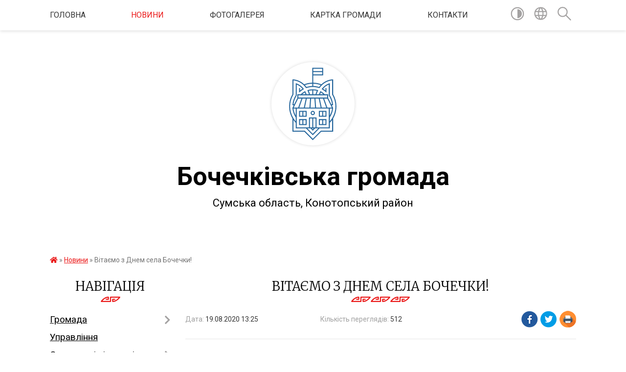

--- FILE ---
content_type: text/html; charset=UTF-8
request_url: https://bochechkivska-gromada.gov.ua/news/1597833009/
body_size: 10723
content:
<!DOCTYPE html>
<html lang="uk">
<head>
	<!--[if IE]><meta http-equiv="X-UA-Compatible" content="IE=edge"><![endif]-->
	<meta charset="utf-8">
	<meta name="viewport" content="width=device-width, initial-scale=1">
	<!--[if IE]><script>
		document.createElement('header');
		document.createElement('nav');
		document.createElement('main');
		document.createElement('section');
		document.createElement('article');
		document.createElement('aside');
		document.createElement('footer');
		document.createElement('figure');
		document.createElement('figcaption');
	</script><![endif]-->
	<title>Вітаємо з Днем села Бочечки! | Бочечківська громада</title>
	<meta name="description" content=". . . . ">
	<meta name="keywords" content="Вітаємо, з, Днем, села, Бочечки!, |, Бочечківська, громада">

	
		<meta property="og:image" content="https://i.ytimg.com/vi/BYfyNgDLy7U/mqdefault.jpg">
	<meta property="og:image:width" content="320">
	<meta property="og:image:height" content="180">
			<meta property="og:title" content="Вітаємо з Днем села Бочечки!">
			<meta property="og:description" content="



">
			<meta property="og:type" content="article">
	<meta property="og:url" content="https://bochechkivska-gromada.gov.ua/news/1597833009/">
		
		<link rel="apple-touch-icon" sizes="57x57" href="https://gromada.org.ua/apple-icon-57x57.png">
	<link rel="apple-touch-icon" sizes="60x60" href="https://gromada.org.ua/apple-icon-60x60.png">
	<link rel="apple-touch-icon" sizes="72x72" href="https://gromada.org.ua/apple-icon-72x72.png">
	<link rel="apple-touch-icon" sizes="76x76" href="https://gromada.org.ua/apple-icon-76x76.png">
	<link rel="apple-touch-icon" sizes="114x114" href="https://gromada.org.ua/apple-icon-114x114.png">
	<link rel="apple-touch-icon" sizes="120x120" href="https://gromada.org.ua/apple-icon-120x120.png">
	<link rel="apple-touch-icon" sizes="144x144" href="https://gromada.org.ua/apple-icon-144x144.png">
	<link rel="apple-touch-icon" sizes="152x152" href="https://gromada.org.ua/apple-icon-152x152.png">
	<link rel="apple-touch-icon" sizes="180x180" href="https://gromada.org.ua/apple-icon-180x180.png">
	<link rel="icon" type="image/png" sizes="192x192"  href="https://gromada.org.ua/android-icon-192x192.png">
	<link rel="icon" type="image/png" sizes="32x32" href="https://gromada.org.ua/favicon-32x32.png">
	<link rel="icon" type="image/png" sizes="96x96" href="https://gromada.org.ua/favicon-96x96.png">
	<link rel="icon" type="image/png" sizes="16x16" href="https://gromada.org.ua/favicon-16x16.png">
	<link rel="manifest" href="https://gromada.org.ua/manifest.json">
	<meta name="msapplication-TileColor" content="#ffffff">
	<meta name="msapplication-TileImage" content="https://gromada.org.ua/ms-icon-144x144.png">
	<meta name="theme-color" content="#ffffff">
	
	
		<meta name="robots" content="">
	
	<link href="https://fonts.googleapis.com/css?family=Merriweather:300|Roboto:400,400i,700,700i&amp;subset=cyrillic-ext" rel="stylesheet">

    <link rel="preload" href="https://cdnjs.cloudflare.com/ajax/libs/font-awesome/5.9.0/css/all.min.css" as="style">
	<link rel="stylesheet" href="https://cdnjs.cloudflare.com/ajax/libs/font-awesome/5.9.0/css/all.min.css" integrity="sha512-q3eWabyZPc1XTCmF+8/LuE1ozpg5xxn7iO89yfSOd5/oKvyqLngoNGsx8jq92Y8eXJ/IRxQbEC+FGSYxtk2oiw==" crossorigin="anonymous" referrerpolicy="no-referrer" />
    
	<link rel="preload" href="//gromada.org.ua/themes/pattern/css/styles_vip.css?v=2.37" as="style">
	<link rel="stylesheet" href="//gromada.org.ua/themes/pattern/css/styles_vip.css?v=2.37">
	<link rel="stylesheet" href="//gromada.org.ua/themes/pattern/css/9911/theme_vip.css?v=1762566387">
	
		<!--[if lt IE 9]>
	<script src="https://oss.maxcdn.com/html5shiv/3.7.2/html5shiv.min.js"></script>
	<script src="https://oss.maxcdn.com/respond/1.4.2/respond.min.js"></script>
	<![endif]-->
	<!--[if gte IE 9]>
	<style type="text/css">
		.gradient { filter: none; }
	</style>
	<![endif]-->

</head>
<body class="">

	<a href="#top_menu" class="skip-link link" aria-label="Перейти до головного меню (Alt+1)" accesskey="1">Перейти до головного меню (Alt+1)</a>
	<a href="#left_menu" class="skip-link link" aria-label="Перейти до бічного меню (Alt+2)" accesskey="2">Перейти до бічного меню (Alt+2)</a>
    <a href="#main_content" class="skip-link link" aria-label="Перейти до головного вмісту (Alt+3)" accesskey="3">Перейти до текстового вмісту (Alt+3)</a>




	
	<section class="top_nav">
		<div class="wrap">
			<div class="row">
				<div class="grid-80">
					<nav class="main_menu" id="top_menu">
						<ul>
														<li class="">
								<a href="https://bochechkivska-gromada.gov.ua/main/">Головна</a>
																							</li>
														<li class="active">
								<a href="https://bochechkivska-gromada.gov.ua/news/">Новини</a>
																							</li>
														<li class="">
								<a href="https://bochechkivska-gromada.gov.ua/photo/">Фотогалерея</a>
																							</li>
														<li class="">
								<a href="https://bochechkivska-gromada.gov.ua/structure/">Картка громади</a>
																							</li>
														<li class="">
								<a href="https://bochechkivska-gromada.gov.ua/feedback/">Контакти</a>
																							</li>
													</ul>
					</nav>
					&nbsp;
					<button class="menu-button" id="open-button"><i class="fas fa-bars"></i> Меню сайту</button>
				</div>
				<div class="grid-20">
					<nav class="special_menu">
						<ul>
															<li class="alt_link"><a href="#" title="Версія для людей з вадами зору" onclick="return set_special('9adc89a78f6878e699b29b8a2f4961a0de9c832e');"><img class="svg ico" src="//gromada.org.ua/themes/pattern/img/ico/contrast_ico.svg"></a></li>
								<li class="translate_link"><a href="#" class="show_translate" title="Відкрити перекладач"><img class="svg ico" src="//gromada.org.ua/themes/pattern/img/ico/world_ico.svg"></a></li>
								<li><a href="#" class="show_search" title="Показати поле для пошуку"><img class="svg ico" src="//gromada.org.ua/themes/pattern/img/ico/search_ico.svg"></a></li>
													</ul>
					</nav>
					<form action="https://bochechkivska-gromada.gov.ua/search/" class="search_form">
						<input type="text" name="q" value="" placeholder="Пошук..." aria-label="Введіть пошукову фразу" required>
						<button type="submit" name="search" value="y" aria-label="Здійснити пошук"><i class="fa fa-search"></i></button>
					</form>
					<div class="translate_block">
						<div id="google_translate_element"></div>
					</div>
				</div>
				<div class="clearfix"></div>
			</div>
		</div>
	</section>

	<header>
		<div class="wrap">
			<div class="logo">
				<a href="https://bochechkivska-gromada.gov.ua/" id="logo" class="form_2">
					<img class="svg" src="//gromada.org.ua/themes/pattern/img/logo.svg" alt="Бочечківська - ">
				</a>
			</div>
			<div class="title">
				<div class="slogan_1">Бочечківська громада</div><br>
				<div class="slogan_2">Сумська область, Конотопський район</div>
			</div>
		</div>
	</header>

	<div class="wrap">
				
		<section class="bread_crumbs">
		<div xmlns:v="http://rdf.data-vocabulary.org/#"><a href="https://bochechkivska-gromada.gov.ua/" title="Головна сторінка"><i class="fas fa-home"></i></a> &raquo; <a href="https://bochechkivska-gromada.gov.ua/news/" aria-current="page">Новини</a>  &raquo; <span>Вітаємо з Днем села Бочечки!</span></div>
	</section>
	
	<section class="center_block">
		<div class="row">
			<div class="grid-25 fr">
				<aside>
				
									
					<div class="sidebar_title" id="left_menu">Навігація</div>
					
					<nav class="sidebar_menu">
						<ul>
														<li class=" has-sub">
								<a href="https://bochechkivska-gromada.gov.ua/gromada-11-54-35-03-08-2020/">Громада</a>
																<button onclick="return show_next_level(this);" aria-label="Показати підменю"></button>
																								<ul>
																		<li class="">
										<a href="https://bochechkivska-gromada.gov.ua/pasport-17-12-49-23-07-2018/">Паспорт</a>
																													</li>
																		<li class="">
										<a href="https://bochechkivska-gromada.gov.ua/nash-kraj-11-55-43-03-08-2020/">Історія краю</a>
																													</li>
																		<li class="">
										<a href="https://bochechkivska-gromada.gov.ua/reglament-11-55-58-03-08-2020/">Регламент</a>
																													</li>
																		<li class="">
										<a href="https://bochechkivska-gromada.gov.ua/pravila-vnutrishnogo-trudovogo-rozporyadku-12-15-11-20-11-2020/">Правила внутрішнього трудового розпорядку</a>
																													</li>
																										</ul>
															</li>
														<li class="">
								<a href="https://bochechkivska-gromada.gov.ua/upravlinnya-11-58-06-03-08-2020/">Управління</a>
																							</li>
														<li class=" has-sub">
								<a href="https://bochechkivska-gromada.gov.ua/struktura-14-24-12-29-08-2018/">Структурні підрозділи</a>
																<button onclick="return show_next_level(this);" aria-label="Показати підменю"></button>
																								<ul>
																		<li class="">
										<a href="https://bochechkivska-gromada.gov.ua/viddil-finansovogospodarskogo-zabezpechennya-12-07-34-03-08-2020/">Відділ фінансово-господарського забезпечення</a>
																													</li>
																		<li class="">
										<a href="https://bochechkivska-gromada.gov.ua/organizacijnokontrolnij-viddil-12-08-05-03-08-2020/">Організаційно-контрольний відділ</a>
																													</li>
																		<li class="">
										<a href="https://bochechkivska-gromada.gov.ua/viddil-zhitlovokomunalnogo-gospodarstva-komunalnogo-majna-mistobuduvannya-ta-arhitekturi-13-37-10-03-08-2020/">Відділ житлово-комунального господарства, комунального майна, містобудування та архітектури</a>
																													</li>
																		<li class="">
										<a href="https://bochechkivska-gromada.gov.ua/viddil-finansiv-ta-ekonomichnogo-rozvitku-12-09-42-03-08-2020/">Відділ фінансів та економічного розвитку</a>
																													</li>
																		<li class="">
										<a href="https://bochechkivska-gromada.gov.ua/viddil-z-pitan-derzhavnoi-reestracii-12-10-08-03-08-2020/">Відділ з питань державної реєстрації</a>
																													</li>
																		<li class="">
										<a href="https://bochechkivska-gromada.gov.ua/viddil-zemelnih-resursiv-12-10-31-03-08-2020/">Відділ земельних ресурсів</a>
																													</li>
																		<li class="">
										<a href="https://bochechkivska-gromada.gov.ua/viddil-socialnogo-zahistu-naselennya-12-11-47-03-08-2020/">Відділ соціального захисту населення</a>
																													</li>
																		<li class="">
										<a href="https://bochechkivska-gromada.gov.ua/viddil-osviti-kulturi-i-turizmu-molodi-ta-sportu-16-44-27-28-07-2020/">Відділ освіти, культури і туризму, молоді та спорту</a>
																													</li>
																		<li class="">
										<a href="https://bochechkivska-gromada.gov.ua/viddilsluzhba-u-spravah-ditej-13-46-47-16-03-2021/">Відділ-служба у справах дітей</a>
																													</li>
																										</ul>
															</li>
														<li class=" has-sub">
								<a href="https://bochechkivska-gromada.gov.ua/ustanovi-zakladi-utvoreni-silskoju-radoju-12-13-25-03-08-2020/">Установи, заклади, утворені сільською радою</a>
																<button onclick="return show_next_level(this);" aria-label="Показати підменю"></button>
																								<ul>
																		<li class="">
										<a href="https://bochechkivska-gromada.gov.ua/knp-bochechkivska-azpsm-bsr-16-57-41-09-11-2018/">Комунальне некомерційне підприємство "Бочечківська амбулаторія  АЗП-СМ" БСР</a>
																													</li>
																		<li class="">
										<a href="https://bochechkivska-gromada.gov.ua/teritorialnij-centr-socialnogo-obslugovuvannya-naselennya-12-16-11-03-08-2020/">Комунальний заклад "Центр надання соціальних послуг" Бочечківської сільської ради</a>
																													</li>
																		<li class="">
										<a href="https://bochechkivska-gromada.gov.ua/komunalne-pidpriemstvo-dobrodij-2018-12-16-45-03-08-2020/">Комунальне підприємство "Добродій 2018"</a>
																													</li>
																		<li class="">
										<a href="https://bochechkivska-gromada.gov.ua/komunalna-ustanova-bochechkivskij-centr-profesijnogo-rozvitku-pedagogichnih-pracivnikiv-bochechkivskoi-silskoi-radi-16-10-36-07-04-2021/">Комунальна установа "Бочечківський центр професійного розвитку педагогічних працівників" Бочечківської сільської ради</a>
																													</li>
																		<li class="">
										<a href="https://bochechkivska-gromada.gov.ua/komunalnij-zaklad-pozashkilnoi-osviti-bochechkivskoi-silskoi-radi-centr-dityachoi-ta-junackoi-tvorchosti-16-26-31-07-04-2021/">Комунальний заклад позашкільної освіти Бочечківської сільської ради "Центр дитячої та юнацької творчості"</a>
																													</li>
																										</ul>
															</li>
														<li class=" has-sub">
								<a href="https://bochechkivska-gromada.gov.ua/docs/">Документи</a>
																<button onclick="return show_next_level(this);" aria-label="Показати підменю"></button>
																								<ul>
																		<li class=" has-sub">
										<a href="https://bochechkivska-gromada.gov.ua/rozporyadzhennya-silskogo-golovi-12-30-01-04-06-2020/">Розпорядження сільського голови</a>
																				<button onclick="return show_next_level(this);" aria-label="Показати підменю"></button>
																														<ul>
																						<li><a href="https://bochechkivska-gromada.gov.ua/2017-rik-14-03-43-15-11-2021/">2017 рік</a></li>
																						<li><a href="https://bochechkivska-gromada.gov.ua/2018-rik-15-18-22-18-11-2021/">2018 рік</a></li>
																						<li><a href="https://bochechkivska-gromada.gov.ua/2020rik-13-14-23-04-06-2020/">2020рік</a></li>
																						<li><a href="https://bochechkivska-gromada.gov.ua/2021-rik-09-44-49-12-01-2021/">2021 рік</a></li>
																						<li><a href="https://bochechkivska-gromada.gov.ua/2022-rik-18-46-50-26-01-2022/">2022 рік</a></li>
																						<li><a href="https://bochechkivska-gromada.gov.ua/2023-rik-17-05-53-15-03-2023/">2023 рік</a></li>
																						<li><a href="https://bochechkivska-gromada.gov.ua/2024-rik-14-44-42-27-05-2024/">2024 рік</a></li>
																						<li><a href="https://bochechkivska-gromada.gov.ua/2025-rik-11-33-10-03-07-2025/">2025 рік</a></li>
																																</ul>
																			</li>
																		<li class="">
										<a href="https://bochechkivska-gromada.gov.ua/rishennya-vikonavchogo-komitetu-12-31-43-04-06-2020/">Рішення виконавчого комітету</a>
																													</li>
																		<li class="">
										<a href="https://bochechkivska-gromada.gov.ua/rishennya-bochechkivskoi-silskoi-radi-14-28-31-15-04-2021/">Рішення Бочечківської сільської ради</a>
																													</li>
																		<li class="">
										<a href="https://bochechkivska-gromada.gov.ua/videoarhiv-sesij-silskoi-radi-16-23-42-11-09-2024/">Відеоархів сесій сільської ради</a>
																													</li>
																										</ul>
															</li>
														<li class=" has-sub">
								<a href="https://bochechkivska-gromada.gov.ua/dostup-do-publichnoi-informacii-16-46-17-22-05-2020/">Доступ до публічної інформації</a>
																<button onclick="return show_next_level(this);" aria-label="Показати підменю"></button>
																								<ul>
																		<li class="">
										<a href="https://bochechkivska-gromada.gov.ua/normativnopravovi-akti-16-47-23-22-05-2020/">Нормативно-правові акти</a>
																													</li>
																		<li class="">
										<a href="https://bochechkivska-gromada.gov.ua/pravo-na-informaciju-16-47-47-22-05-2020/">Право на інформацію</a>
																													</li>
																		<li class="">
										<a href="https://bochechkivska-gromada.gov.ua/vidi-informacii-16-48-11-22-05-2020/">Види інформації</a>
																													</li>
																		<li class="">
										<a href="https://bochechkivska-gromada.gov.ua/korisna-informaciya-16-48-33-22-05-2020/">Корисна інформація</a>
																													</li>
																		<li class="">
										<a href="https://bochechkivska-gromada.gov.ua/zviti-16-48-55-22-05-2020/">Звіти</a>
																													</li>
																										</ul>
															</li>
														<li class="">
								<a href="https://bochechkivska-gromada.gov.ua/zvernennya-gromadyan-08-51-01-22-08-2019/">Звернення громадян</a>
																							</li>
														<li class="">
								<a href="https://bochechkivska-gromada.gov.ua/plan-roboti-13-27-25-03-08-2020/">План роботи</a>
																							</li>
														<li class=" has-sub">
								<a href="https://bochechkivska-gromada.gov.ua/bjudzhet-13-28-19-03-08-2020/">Бюджет</a>
																<button onclick="return show_next_level(this);" aria-label="Показати підменю"></button>
																								<ul>
																		<li class="">
										<a href="https://bochechkivska-gromada.gov.ua/zvit-pro-vikonannya-bjudzhetu-09-14-36-30-04-2021/">Звіт про виконання бюджету</a>
																													</li>
																										</ul>
															</li>
														<li class=" has-sub">
								<a href="https://bochechkivska-gromada.gov.ua/ekonomichnij-rozvitok-14-26-11-28-01-2021/">Економічний розвиток</a>
																<button onclick="return show_next_level(this);" aria-label="Показати підменю"></button>
																								<ul>
																		<li class="">
										<a href="https://bochechkivska-gromada.gov.ua/strategiya-rozvitku-gromadi-15-07-12-20-05-2025/">СТРАТЕГІЯ РОЗВИТКУ ГРОМАДИ</a>
																													</li>
																		<li class="">
										<a href="https://bochechkivska-gromada.gov.ua/programi-bochechkivskoi-silskoi-teritorialnoi-gromadi-10-58-26-25-01-2022/">ПРОГРАМИ БОЧЕЧКІВСЬКОЇ СІЛЬСЬКОЇ ТЕРИТОРІАЛЬНОЇ ГРОМАДИ</a>
																													</li>
																										</ul>
															</li>
														<li class=" has-sub">
								<a href="https://bochechkivska-gromada.gov.ua/regulyatorna-diyalnist-17-06-10-30-10-2018/">Регуляторна діяльність</a>
																<button onclick="return show_next_level(this);" aria-label="Показати підменю"></button>
																								<ul>
																		<li class="">
										<a href="https://bochechkivska-gromada.gov.ua/regulyatorna-politika-14-15-12-24-02-2020/">Регуляторна політика</a>
																													</li>
																										</ul>
															</li>
														<li class=" has-sub">
								<a href="https://bochechkivska-gromada.gov.ua/zakupivli-16-25-04-06-12-2022/">Закупівлі</a>
																<button onclick="return show_next_level(this);" aria-label="Показати підменю"></button>
																								<ul>
																		<li class="">
										<a href="https://bochechkivska-gromada.gov.ua/palne-16-33-46-06-12-2022/">Пальне</a>
																													</li>
																		<li class="">
										<a href="https://bochechkivska-gromada.gov.ua/elektroenergiya-16-34-07-06-12-2022/">Електроенергія</a>
																													</li>
																		<li class="">
										<a href="https://bochechkivska-gromada.gov.ua/inshe-16-34-39-06-12-2022/">Інше</a>
																													</li>
																										</ul>
															</li>
														<li class=" has-sub">
								<a href="https://bochechkivska-gromada.gov.ua/zviti-13-29-07-03-08-2020/">Звіти</a>
																<button onclick="return show_next_level(this);" aria-label="Показати підменю"></button>
																								<ul>
																		<li class="">
										<a href="https://bochechkivska-gromada.gov.ua/zvit-silskogo-golovi-za-2021-rik-16-28-29-15-02-2022/">Звіт сільського голови за 2021 рік</a>
																													</li>
																		<li class="">
										<a href="https://bochechkivska-gromada.gov.ua/zvit-silskogo-golovi-za-2024-rik-09-18-20-10-04-2025/">Звіт сільського голови за 2024 рік</a>
																													</li>
																										</ul>
															</li>
														<li class=" has-sub">
								<a href="https://bochechkivska-gromada.gov.ua/vakansii-13-30-09-03-08-2020/">Вакансії</a>
																<button onclick="return show_next_level(this);" aria-label="Показати підменю"></button>
																								<ul>
																		<li class="">
										<a href="https://bochechkivska-gromada.gov.ua/konkurs-15-36-10-10-04-2020/">Оголошення про конкурс на заміщення вакантної посади</a>
																													</li>
																										</ul>
															</li>
														<li class="">
								<a href="https://bochechkivska-gromada.gov.ua/realizaciya-zakonu-ukraini-pro-ochischennya-vladi-22-49-04-14-12-2018/">Реалізація закону України "Про очищення влади"</a>
																							</li>
														<li class="">
								<a href="https://bochechkivska-gromada.gov.ua/zapobigannya-proyavam-korupcii-13-32-14-03-08-2020/">Запобігання проявам корупції</a>
																							</li>
														<li class="">
								<a href="https://bochechkivska-gromada.gov.ua/administrativni-poslugi-13-32-47-03-08-2020/">Адміністративні послуги</a>
																							</li>
														<li class=" has-sub">
								<a href="https://bochechkivska-gromada.gov.ua/viddil-zhitlovokomunalnogo-gospodarstva-komunalnogo-majna-mistobuduvannya-ta-arhitekturi-08-50-08-13-06-2019/">Житлово-комунальне господарство</a>
																<button onclick="return show_next_level(this);" aria-label="Показати підменю"></button>
																								<ul>
																		<li class="">
										<a href="https://bochechkivska-gromada.gov.ua/energoefektivnist-08-55-45-13-06-2019/">Енергоефективність</a>
																													</li>
																		<li class="">
										<a href="https://bochechkivska-gromada.gov.ua/zhitlova-politika-08-56-06-13-06-2019/">Житлова політика</a>
																													</li>
																		<li class="">
										<a href="https://bochechkivska-gromada.gov.ua/mistobuduvannya-08-56-58-13-06-2019/">Містобудування</a>
																													</li>
																		<li class="">
										<a href="https://bochechkivska-gromada.gov.ua/generalni-plani-naselenih-punktiv-15-00-40-13-01-2020/">Генеральні плани</a>
																													</li>
																										</ul>
															</li>
														<li class="">
								<a href="https://bochechkivska-gromada.gov.ua/evidnovlennya-11-32-02-18-08-2025/">єВідновлення</a>
																							</li>
														<li class="">
								<a href="https://bochechkivska-gromada.gov.ua/bezbarernist-11-57-50-15-08-2025/">Безбар'єрність</a>
																							</li>
														<li class="">
								<a href="https://bochechkivska-gromada.gov.ua/ekologiya-16-11-17-17-04-2024/">Екологія</a>
																							</li>
														<li class="">
								<a href="https://bochechkivska-gromada.gov.ua/civilnij-zahist-08-56-34-13-06-2019/">Цивільний захист</a>
																							</li>
														<li class="">
								<a href="https://bochechkivska-gromada.gov.ua/poryadok-dij-v-ekstrennih-situaciyah-13-51-53-02-11-2022/">ПОРЯДОК ДІЙ В ЕКСТРЕНИХ СИТУАЦІЯХ</a>
																							</li>
														<li class=" has-sub">
								<a href="https://bochechkivska-gromada.gov.ua/konsultuvannya-z-gromadskistju-13-51-12-23-03-2021/">Консультування з громадськістю</a>
																<button onclick="return show_next_level(this);" aria-label="Показати підменю"></button>
																								<ul>
																		<li class="">
										<a href="https://bochechkivska-gromada.gov.ua/elektronni-konsultacii-z-gromadskistju-15-19-45-23-03-2021/">Електронні консультації з громадськістю</a>
																													</li>
																		<li class="">
										<a href="https://bochechkivska-gromada.gov.ua/publichni-gromadski-obgovorennya-15-20-27-23-03-2021/">Публічні громадські обговорення</a>
																													</li>
																										</ul>
															</li>
														<li class="">
								<a href="https://bochechkivska-gromada.gov.ua/kontrol-za-doderzhannyam-zakonodavstva-pro-pracju-20-21-33-28-02-2019/">Контроль за додержанням законодавства про працю</a>
																							</li>
														<li class=" has-sub">
								<a href="https://bochechkivska-gromada.gov.ua/socialnij-zahist-13-39-43-13-06-2019/">Соціальний захист</a>
																<button onclick="return show_next_level(this);" aria-label="Показати підменю"></button>
																								<ul>
																		<li class="">
										<a href="https://bochechkivska-gromada.gov.ua/protidiya-domashnomu-nasilstvu-13-40-20-13-06-2019/">Протидія домашньому насильству</a>
																													</li>
																		<li class="">
										<a href="https://bochechkivska-gromada.gov.ua/protidiya-torgivli-ljudmi-15-58-41-24-09-2020/">Протидія торгівлі людьми</a>
																													</li>
																		<li class="">
										<a href="https://bochechkivska-gromada.gov.ua/informaciya-dlya-vnutrishno-peremischenih-osib-16-16-38-27-07-2023/">ІНФОРМАЦІЯ ДЛЯ ВНУТРІШНЬО ПЕРЕМІЩЕНИХ ОСІБ</a>
																													</li>
																		<li class="">
										<a href="https://bochechkivska-gromada.gov.ua/informaciya-dlya-veteraniv-16-53-52-18-09-2023/">Інформація для ветеранів</a>
																													</li>
																		<li class="">
										<a href="https://bochechkivska-gromada.gov.ua/ti-yak-10-40-25-07-07-2023/">Ти як?</a>
																													</li>
																		<li class="">
										<a href="https://bochechkivska-gromada.gov.ua/genderna-politika-13-26-22-23-04-2025/">Гендерна політика</a>
																													</li>
																										</ul>
															</li>
														<li class="">
								<a href="https://bochechkivska-gromada.gov.ua/socialnij-zahist-prav-ditej-10-18-35-30-09-2020/">СОЦІАЛЬНИЙ ЗАХИСТ ПРАВ ДІТЕЙ</a>
																							</li>
														<li class=" has-sub">
								<a href="https://bochechkivska-gromada.gov.ua/ohorona-zdorov’ya-13-54-11-03-08-2020/">Охорона здоров’я</a>
																<button onclick="return show_next_level(this);" aria-label="Показати підменю"></button>
																								<ul>
																		<li class="">
										<a href="https://bochechkivska-gromada.gov.ua/vitratu-medikamentiv-ta-perevyazuvalnih-materialiv-17-04-57-09-11-2018/">Витрата медикаментів та перев'язувальних матеріалів</a>
																													</li>
																										</ul>
															</li>
														<li class="">
								<a href="https://bochechkivska-gromada.gov.ua/osvita-i-nauka-11-55-49-05-08-2020/">Освіта і наука</a>
																							</li>
														<li class="">
								<a href="https://bochechkivska-gromada.gov.ua/kultura-i-turizm-15-56-44-18-08-2020/">Культура і туризм</a>
																							</li>
														<li class="">
								<a href="https://bochechkivska-gromada.gov.ua/agropromislovij-rozvitok-09-10-01-06-01-2021/">Земельні відносини та агропромисловий розвиток</a>
																							</li>
														<li class="">
								<a href="https://bochechkivska-gromada.gov.ua/zahist-prav-spozhivachiv-10-53-03-11-02-2020/">Захист прав споживачів</a>
																							</li>
														<li class="">
								<a href="https://bochechkivska-gromada.gov.ua/bezoplatna-pravova-dopomoga-13-56-09-03-08-2020/">Безоплатна правова допомога</a>
																							</li>
														<li class="">
								<a href="https://bochechkivska-gromada.gov.ua/korisni-posilannya-11-08-04-17-10-2019/">Корисні посилання</a>
																							</li>
														<li class=" has-sub">
								<a href="https://bochechkivska-gromada.gov.ua/evropejska-integraciya-ta-evroatlantichne-spivrobitnictvo-14-35-12-18-12-2020/">Європейська інтеграція та євроатлантичне співробітництво</a>
																<button onclick="return show_next_level(this);" aria-label="Показати підменю"></button>
																								<ul>
																		<li class="">
										<a href="https://bochechkivska-gromada.gov.ua/evropejska-integraciya-14-43-14-18-12-2020/">Європейська інтеграція</a>
																													</li>
																										</ul>
															</li>
														<li class="">
								<a href="https://bochechkivska-gromada.gov.ua/sluzhba-bezpeki-ukraini-informue-15-26-02-31-05-2023/">Служба безпеки України інформує</a>
																							</li>
														<li class="">
								<a href="https://bochechkivska-gromada.gov.ua/golovne-upravlinnya-dps-u-sumskij-oblasti-informue-11-56-05-19-03-2021/">Головне управління ДПС у Сумській області інформує</a>
																							</li>
														<li class="">
								<a href="https://bochechkivska-gromada.gov.ua/konotopskij-miskrajonnij-centr-zajnyatosti-informue-09-51-44-30-09-2020/">Конотопський міськрайонний центр зайнятості інформує</a>
																							</li>
													</ul>
						
												
					</nav>

									
											<div class="sidebar_title">Особистий кабінет користувача</div>

<div class="petition_block">

		<div class="alert alert-warning">
		Ви не авторизовані. Для того, щоб мати змогу створювати або пітримувати петиції,<br>
		<a href="#auth_petition" class="open-popup add_petition btn btn-yellow btn-small btn-block" style="margin-top: 10px;"><i class="fa fa-user"></i> авторизуйтесь</a>
	</div>
		
			<h2 style="margin: 30px 0;">Система петицій</h2>
		
					<div class="none_petition">Немає петицій, за які можна голосувати</div>
							<p style="margin-bottom: 10px;"><a href="https://bochechkivska-gromada.gov.ua/all_petitions/" class="btn btn-grey btn-small btn-block"><i class="fas fa-clipboard-list"></i> Всі петиції (1)</a></p>
				
		
	
</div>
					
					
					
					
										<div id="banner_block">

						
						<div class="clearfix"></div>

						<iframe src="https://apifollow.dream.gov.ua/widgets/?widgetNum=3756511967065a2c7abe5/" width=200 height=250 frameborder="0" scrolling="no"></iframe>
						<div class="clearfix"></div>

					</div>
				
				</aside>
			</div>
			<div class="grid-75">

				<main id="main_content">

																		<h1>Вітаємо з Днем села Бочечки!</h1>


<div class="row ">
	<div class="grid-30 one_news_date">
		Дата: <span>19.08.2020 13:25</span>
	</div>
	<div class="grid-30 one_news_count">
		Кількість переглядів: <span>512</span>
	</div>
		<div class="grid-30 one_news_socials">
		<button class="social_share" data-type="fb"><img src="//gromada.org.ua/themes/pattern/img/share/fb.png"></button>
		<button class="social_share" data-type="tw"><img src="//gromada.org.ua/themes/pattern/img/share/tw.png"></button>
		<button class="print_btn" onclick="window.print();"><img src="//gromada.org.ua/themes/pattern/img/share/print.png"></button>
	</div>
		<div class="clearfix"></div>
</div>

<hr>

<iframe width="560" height="315" src="https://www.youtube.com/embed/BYfyNgDLy7U" frameborder="0" allow="accelerometer; autoplay; encrypted-media; gyroscope; picture-in-picture" allowfullscreen></iframe>

<iframe width="560" height="315" src="https://www.youtube.com/embed/MB7ZdLlR720" frameborder="0" allow="accelerometer; autoplay; encrypted-media; gyroscope; picture-in-picture" allowfullscreen></iframe>

<iframe width="560" height="315" src="https://www.youtube.com/embed/G2KANvsZPG0" frameborder="0" allow="accelerometer; autoplay; encrypted-media; gyroscope; picture-in-picture" allowfullscreen></iframe>
<div class="clearfix"></div>

<hr>



<p><a href="https://bochechkivska-gromada.gov.ua/news/" class="btn btn-grey">&laquo; повернутися</a></p>											
				</main>
				
			</div>
			<div class="clearfix"></div>
		</div>
	</section>
	</div>
	
	<div class="pattern_separator"></div>
	
	<div class="wrap">
	<footer>

		<div class="other_projects">
			<a href="https://gromada.org.ua/" target="_blank" rel="nofollow"><img src="https://rada.info/upload/footer_banner/b_gromada_new.png" alt="Веб-сайти для громад України - GROMADA.ORG.UA"></a>
			<a href="https://rda.org.ua/" target="_blank" rel="nofollow"><img src="https://rada.info/upload/footer_banner/b_rda_new.png" alt="Веб-сайти для районних державних адміністрацій України - RDA.ORG.UA"></a>
			<a href="https://rayrada.org.ua/" target="_blank" rel="nofollow"><img src="https://rada.info/upload/footer_banner/b_rayrada_new.png" alt="Веб-сайти для районних рад України - RAYRADA.ORG.UA"></a>
			<a href="https://osv.org.ua/" target="_blank" rel="nofollow"><img src="https://rada.info/upload/footer_banner/b_osvita_new.png?v=1" alt="Веб-сайти для відділів освіти та освітніх закладів - OSV.ORG.UA"></a>
			<a href="https://gromada.online/" target="_blank" rel="nofollow"><img src="https://rada.info/upload/footer_banner/b_other_new.png" alt="Розробка офіційних сайтів державним організаціям"></a>
		</div>
		
		<div class="row">
			<div class="grid-40 socials">
				<p>
					<a href="https://gromada.org.ua/rss/9911/" rel="nofollow" target="_blank" title="RSS-стрічка новин"><i class="fas fa-rss"></i></a>
										<a href="https://bochechkivska-gromada.gov.ua/feedback/#chat_bot" title="Наша громада в смартфоні"><i class="fas fa-robot"></i></a>
										<i class="fab fa-twitter"></i>					<i class="fab fa-instagram"></i>					<a href="https://www.facebook.com/groups/1379078135626212/" rel="nofollow" target="_blank" title="Ми у Фейсбук"><i class="fab fa-facebook-f"></i></a>					<i class="fab fa-youtube"></i>					<i class="fab fa-telegram"></i>					<a href="https://bochechkivska-gromada.gov.ua/sitemap/" title="Мапа сайту"><i class="fas fa-sitemap"></i></a>
				</p>
				<p class="copyright">Бочечківська громада - 2018-2025 &copy; Весь контент доступний за ліцензією <a href="https://creativecommons.org/licenses/by/4.0/deed.uk" target="_blank" rel="nofollow">Creative Commons Attribution 4.0 International License</a>, якщо не зазначено інше.</p>
			</div>
			<div class="grid-20 developers">
				<a href="https://vlada.ua/" rel="nofollow" target="_blank" title="Розроблено на платформі Vlada.UA"><img src="//gromada.org.ua/themes/pattern/img/vlada_online.svg?v=ua" class="svg"></a><br>
				<span>офіційні сайти &laquo;під ключ&raquo;</span><br>
				для органів державної влади
			</div>
			<div class="grid-40 admin_auth_block">
								<p><a href="#auth_block" class="open-popup" title="Форма входу в адмін-панель сайту"><i class="fa fa-lock"></i></a></p>
				<p class="sec"><a href="#auth_block" class="open-popup">Вхід для адміністратора</a></p>
							</div>
			<div class="clearfix"></div>
		</div>

	</footer>

	</div>

		
	



<script type="text/javascript" src="//gromada.org.ua/themes/pattern/js/jquery-3.6.0.min.js"></script>
<script type="text/javascript" src="//gromada.org.ua/themes/pattern/js/jquery-migrate-3.3.2.min.js"></script>
<script type="text/javascript" src="//gromada.org.ua/themes/pattern/js/flickity.pkgd.min.js"></script>
<script type="text/javascript" src="//gromada.org.ua/themes/pattern/js/flickity-imagesloaded.js"></script>
<script type="text/javascript">
	$(document).ready(function(){
		$(".main-carousel .carousel-cell.not_first").css("display", "block");
	});
</script>
<script type="text/javascript" src="//gromada.org.ua/themes/pattern/js/icheck.min.js"></script>
<script type="text/javascript" src="//gromada.org.ua/themes/pattern/js/superfish.min.js?v=2"></script>



<script type="text/javascript" src="//gromada.org.ua/themes/pattern/js/functions_unpack.js?v=2.32"></script>
<script type="text/javascript" src="//gromada.org.ua/themes/pattern/js/hoverIntent.js"></script>
<script type="text/javascript" src="//gromada.org.ua/themes/pattern/js/jquery.magnific-popup.min.js"></script>
<script type="text/javascript" src="//gromada.org.ua/themes/pattern/js/jquery.mask.min.js"></script>


	

<script type="text/javascript" src="//translate.google.com/translate_a/element.js?cb=googleTranslateElementInit"></script>
<script type="text/javascript">
	function googleTranslateElementInit() {
		new google.translate.TranslateElement({
			pageLanguage: 'uk',
			includedLanguages: 'de,en,es,fr,pl,hu,bg,ro,da,lt',
			layout: google.translate.TranslateElement.InlineLayout.SIMPLE,
			gaTrack: true,
			gaId: 'UA-71656986-1'
		}, 'google_translate_element');
	}
</script>

<script>
  (function(i,s,o,g,r,a,m){i["GoogleAnalyticsObject"]=r;i[r]=i[r]||function(){
  (i[r].q=i[r].q||[]).push(arguments)},i[r].l=1*new Date();a=s.createElement(o),
  m=s.getElementsByTagName(o)[0];a.async=1;a.src=g;m.parentNode.insertBefore(a,m)
  })(window,document,"script","//www.google-analytics.com/analytics.js","ga");

  ga("create", "UA-71656986-1", "auto");
  ga("send", "pageview");

</script>

<script async
src="https://www.googletagmanager.com/gtag/js?id=UA-71656986-2"></script>
<script>
   window.dataLayer = window.dataLayer || [];
   function gtag(){dataLayer.push(arguments);}
   gtag("js", new Date());

   gtag("config", "UA-71656986-2");
</script>




<div style="display: none;">
								<div id="get_gromada_ban" class="dialog-popup s">

	<div class="logo"><img src="//gromada.org.ua/themes/pattern/img/logo.svg" class="svg"></div>
    <h4>Код для вставки на сайт</h4>
	
    <div class="form-group">
        <img src="//gromada.org.ua/gromada_orgua_88x31.png">
    </div>
    <div class="form-group">
        <textarea id="informer_area" class="form-control"><a href="https://gromada.org.ua/" target="_blank"><img src="https://gromada.org.ua/gromada_orgua_88x31.png" alt="Gromada.org.ua - веб сайти діючих громад України" /></a></textarea>
    </div>
	
</div>			<div id="auth_block" class="dialog-popup s">

	<div class="logo"><img src="//gromada.org.ua/themes/pattern/img/logo.svg" class="svg"></div>
    <h4>Вхід для адміністратора</h4>
    <form action="//gromada.org.ua/n/actions/" method="post">

		
        
        <div class="form-group">
            <label class="control-label" for="login">Логін: <span>*</span></label>
            <input type="text" class="form-control" name="login" id="login" value="" required>
        </div>
        <div class="form-group">
            <label class="control-label" for="password">Пароль: <span>*</span></label>
            <input type="password" class="form-control" name="password" id="password" value="" required>
        </div>
        <div class="form-group center">
            <input type="hidden" name="object_id" value="9911">
			<input type="hidden" name="back_url" value="https://bochechkivska-gromada.gov.ua/news/1597833009/">
			
            <button type="submit" class="btn btn-yellow" name="pAction" value="login_as_admin_temp">Авторизуватись</button>
        </div>

    </form>

</div>


			
							
								<div id="email_voting" class="dialog-popup m">

	<div class="logo"><img src="//gromada.org.ua/themes/pattern/img/logo.svg" class="svg"></div>
    <h4>Онлайн-опитування: </h4>

    <form action="//gromada.org.ua/n/actions/" method="post" enctype="multipart/form-data">

        <div class="alert alert-warning">
            <strong>Увага!</strong> З метою уникнення фальсифікацій Ви маєте підтвердити свій голос через E-Mail
        </div>
		
        <div class="form-group">
            <label class="control-label" for="voting_email">E-Mail: <span>*</span></label>
            <input type="email" class="form-control" name="email" id="voting_email" value="" required>
        </div>

        <div class="form-group center">
            <input type="hidden" name="answer_id" id="voting_anser_id" value="">
			<input type="hidden" name="back_url" value="https://bochechkivska-gromada.gov.ua/news/1597833009/">
			
            <input type="hidden" name="voting_id" value="">
            <button type="submit" name="pAction" value="get_voting" class="btn btn-yellow">Підтвердити голос</button> <a href="#" class="btn btn-grey close-popup">Скасувати</a>
        </div>

    </form>

</div>


		<div id="result_voting" class="dialog-popup m">

	<div class="logo"><img src="//gromada.org.ua/themes/pattern/img/logo.svg" class="svg"></div>
    <h4>Результати опитування</h4>

    <h3 id="voting_title"></h3>

    <canvas id="voting_diagram"></canvas>
    <div id="voting_results"></div>

    <div class="form-group center">
        <a href="#voting" class="open-popup btn btn-yellow"><i class="far fa-list-alt"></i> Всі опитування</a>
    </div>

</div>		
												<div id="voting_confirmed" class="dialog-popup s">

	<div class="logo"><img src="//gromada.org.ua/themes/pattern/img/logo.svg" class="svg"></div>
    <h4>Дякуємо!</h4>

    <div class="alert alert-success">Ваш голос було зараховано</div>

</div>

		
								<div id="auth_petition" class="dialog-popup s">

	<div class="logo"><img src="//gromada.org.ua/themes/pattern/img/logo.svg" class="svg"></div>
    <h4>Авторизація в системі електронних петицій</h4>
    <form action="//gromada.org.ua/n/actions/" method="post">

		
        
        <div class="form-group">
            <input type="email" class="form-control" name="petition_login" id="petition_login" value="" placeholder="Email: *" autocomplete="off" required>
        </div>
        <div class="form-group">
            <input type="password" class="form-control" name="petition_password" id="petition_password" placeholder="Пароль: *" value="" autocomplete="off" required>
        </div>
        <div class="form-group center">
            <input type="hidden" name="gromada_id" value="9911">
			<input type="hidden" name="back_url" value="https://bochechkivska-gromada.gov.ua/news/1597833009/">
			
            <input type="hidden" name="petition_id" value="">
            <button type="submit" class="btn btn-yellow" name="pAction" value="login_as_petition">Авторизуватись</button>
        </div>
					<div class="form-group" style="text-align: center;">
				Забулись пароль? <a class="open-popup" href="#forgot_password">Система відновлення пароля</a>
			</div>
			<div class="form-group" style="text-align: center;">
				Ще не зареєстровані? <a class="open-popup" href="#reg_petition">Реєстрація</a>
			</div>
		
    </form>

</div>


							<div id="reg_petition" class="dialog-popup">

	<div class="logo"><img src="//gromada.org.ua/themes/pattern/img/logo.svg" class="svg"></div>
    <h4>Реєстрація в системі електронних петицій</h4>
	
	<div class="alert alert-danger">
		<p>Зареєструватись можна буде лише після того, як громада підключить на сайт систему електронної ідентифікації. Наразі очікуємо підключення до ID.gov.ua. Вибачте за тимчасові незручності</p>
	</div>
	
    	
	<p>Вже зареєстровані? <a class="open-popup" href="#auth_petition">Увійти</a></p>

</div>


				<div id="forgot_password" class="dialog-popup s">

	<div class="logo"><img src="//gromada.org.ua/themes/pattern/img/logo.svg" class="svg"></div>
    <h4>Відновлення забутого пароля</h4>
    <form action="//gromada.org.ua/n/actions/" method="post">

		
        
        <div class="form-group">
            <input type="email" class="form-control" name="forgot_email" value="" placeholder="Email зареєстрованого користувача" required>
        </div>	
		
        <div class="form-group">
			<img id="forgot_img_captcha" src="//gromada.org.ua/upload/pre_captcha.png">
		</div>
		
        <div class="form-group">
            <label class="control-label" for="forgot_captcha">Результат арифм. дії: <span>*</span></label>
            <input type="text" class="form-control" name="forgot_captcha" id="forgot_captcha" value="" style="max-width: 120px; margin: 0 auto;" required>
        </div>
        <div class="form-group center">
            <input type="hidden" name="gromada_id" value="9911">
			<input type="hidden" name="captcha_code" id="forgot_captcha_code" value="e2afb3a49324663ca038e85896427f5a">
			
            <button type="submit" class="btn btn-yellow" name="pAction" value="forgot_password_from_gromada">Відновити пароль</button>
        </div>
        <div class="form-group center">
			Згадали авторизаційні дані? <a class="open-popup" href="#auth_petition">Авторизуйтесь</a>
		</div>

    </form>

</div>

<script type="text/javascript">
    $(document).ready(function() {
        
		$("#forgot_img_captcha").on("click", function() {
			var captcha_code = $("#forgot_captcha_code").val();
			var current_url = document.location.protocol +"//"+ document.location.hostname + document.location.pathname;
			$("#forgot_img_captcha").attr("src", "https://vlada.ua/ajax/?gAction=get_captcha_code&cc="+captcha_code+"&cu="+current_url+"&"+Math.random());
			return false;
		});
		
		
				
		
    });
</script>											
														
				
																	
	</div>
</body>
</html>

--- FILE ---
content_type: text/css;charset=UTF-8
request_url: https://gromada.org.ua/themes/pattern/css/9911/theme_vip.css?v=1762566387
body_size: 319
content:

	header {
		background-image: url(https://rada.info/upload/users_files/04389118/backgrounds/IMG_20210408_113402_HDR_1.jpg);
	}
	#preview_main_img {
		background-image: url(https://rada.info/upload/users_files/04389118/backgrounds/IMG_20210408_113402_HDR_1.jpg);
	}


	.btn-yellow {
		color: #ea1818 !important;
		border: 2px solid #ea1818;
	}
	.btn-yellow.ne {
		background: #ea1818;
		border: 2px solid #ea1818;
	}
	.btn-yellow:hover {
		background: #ea1818;
	}
	
	.button_form .btn.empty {
		background: #fff !important;
		color: #ea1818 !important;
		border: 2px solid #ea1818 !important;
	}
	.button_form .btn.full {
		background: #ea1818 !important;
		color: #fff !important;
		border: 2px solid #ea1818 !important;
	}
	
	.admin_nav ul li a:focus {
		color: #ea1818;
	}
		.admin_nav ul li a:hover i,
		.admin_nav ul li a:focus i {
			color: #ea1818;
		}
		.admin_nav ul li a:hover, .admin_nav ul li a:focus {
			color: #ea1818;
		}
	.top_nav .main_menu > ul > li.active > a, .top_nav .main_menu ul li a:hover {
		color: #ea1818;
	}
	.top_nav .main_menu ul li a:hover {
		color: #ea1818;
	}	
		.main_menu ul li ul li a.active {
			color: #ea1818;
		}
	.bread_crumbs a {
		color: #ea1818;
	}
	.sidebar_menu ul li a:hover {
		color: #ea1818;
	}
	.sidebar_menu ul li.active > a {
		color: #ea1818;
	}
	.voting_block .voting_answer.checked {
		border: 2px solid #ea1818;
	}
		.voting_block .voting_buttons .show_voting_result {
			color: #ea1818;
		}
	.one_sidebar_person:hover .img img {
		border-color: #ea1818;
	}
	.appeals_block .appeal_cabinet a {
		color: #ea1818;
	}
	main a {
		color: #ea1818;
	}
	main h1:after, main h2.head:after {
		background-image: url(//gromada.org.ua/themes/pattern/img/patterns/ea1818.png);
	}
	.sidebar_title:after {
		background-image: url(//gromada.org.ua/themes/pattern/img/patterns/ea1818.png);
	}
	.pattern_separator {
		background-image: url(//gromada.org.ua/themes/pattern/img/patterns/s_ea1818.png);
	}
	.dialog-popup a {
		color: #ea1818;
	}	
	.one_person .img a:hover img,
	.one_person .img a:focus img {
		border-color: #ea1818;
	}
		.top_nav .menu-button .fas {
			color: #ea1818;
		}
	.top_nav .menu-button:hover {
		color: #ea1818;
	}
	.menu-wrap a.active {
		color: #ea1818 !important;
	}
	.menu-wrap a:hover,
	.menu-wrap a:focus {
		color: #ea1818 !important;
	}
	.sidebar_petition .status {
		border-color: #ea1818 !important;
	}
		.sidebar_petition .status span {
			background: #ea1818 !important;
		}
	.one_petition .count_voices span {
		background: #ea1818 !important;
	}	
	.my_voices .count_voices span {
		background: #ea1818 !important;
	}
	.pet_progress span {
		background: #ea1818 !important;
	}
	.one_doc:hover,
	.one_doc:focus {
		border-color: #ea1818 !important;
	}
	.pagination li a,
	.pagination li span {
		background-color: #ea1818 !important;
		border-color: #ea1818 !important;
	}
	.pagination li.disabled a,
	.pagination li span {
		color: #ea1818 !important;
		border-color: #ea1818 !important;
	}
	.pagination a:focus, .pagination a:hover,
	.pagination li.active a {
		background-color: #ea1818cc !important;
	}
	.count_days span.before,
	.count_days span.bulb {
		background: #ea1818 !important;
	}
		

	.btn {
		border-radius: none !important;
		-moz-border-radius: none !important;
		-webkit-border-radius: none !important;
	}

	.btn-yellow {
		background: #fff !important;
					color: #ea1818 !important;
			border: 2px solid #ea1818 !important;
			}
	.btn-yellow:hover,
	.btn-yellow:focus {
		color: #fff !important;
					background: #ea1818 !important;
			border: 2px solid #ea1818 !important;
			}

